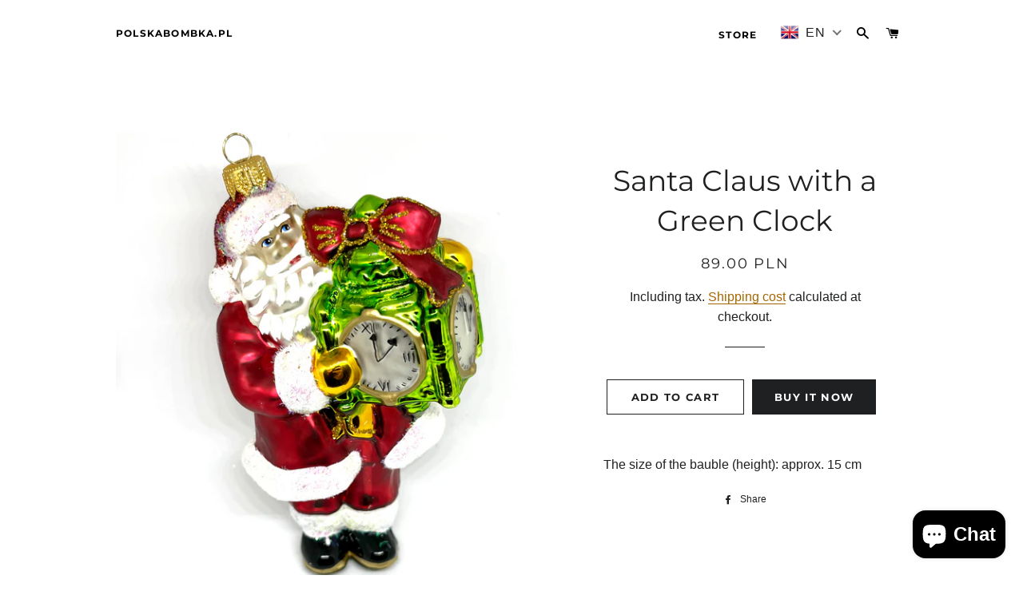

--- FILE ---
content_type: text/html; charset=utf-8
request_url: https://polskabombka.pl/en/products/mikolajzzegarkiemzielonakamizelka
body_size: 19594
content:
<!doctype html>
<html class="no-js" lang="en">
<head>

  <!-- Basic page needs ================================================== -->
  <meta charset="utf-8">
  <meta http-equiv="X-UA-Compatible" content="IE=edge,chrome=1">

  

  <!-- Title and description ================================================== -->
  <title>
  Santa Claus with a Green Clock &ndash; polskabombka.pl
  </title>

  
  <meta name="description" content="The size of the bauble (height): approx. 15 cm">
  

  <!-- Helpers ================================================== -->
  <!-- /snippets/social-meta-tags.liquid -->




<meta property="og:site_name" content="polskabombka.pl">
<meta property="og:url" content="https://polskabombka.pl/en/products/mikolajzzegarkiemzielonakamizelka">
<meta property="og:title" content="Santa Claus with a Green Clock">
<meta property="og:type" content="product">
<meta property="og:description" content="The size of the bauble (height): approx. 15 cm">

  <meta property="og:price:amount" content="89.00">
  <meta property="og:price:currency" content="PLN">

<meta property="og:image" content="http://polskabombka.pl/cdn/shop/products/image_1200x1200.heic?v=1648323501">
<meta property="og:image:secure_url" content="https://polskabombka.pl/cdn/shop/products/image_1200x1200.heic?v=1648323501">


<meta name="twitter:card" content="summary_large_image">
<meta name="twitter:title" content="Santa Claus with a Green Clock">
<meta name="twitter:description" content="The size of the bauble (height): approx. 15 cm">

  <link rel="canonical" href="https://polskabombka.pl/en/products/mikolajzzegarkiemzielonakamizelka">
  <meta name="viewport" content="width=device-width,initial-scale=1,shrink-to-fit=no">
  <meta name="theme-color" content="#1f2021">

  <!-- CSS ================================================== -->
  <link href="//polskabombka.pl/cdn/shop/t/3/assets/timber.scss.css?v=48096537580409641921762632787" rel="stylesheet" type="text/css" media="all" />
  <link href="//polskabombka.pl/cdn/shop/t/3/assets/theme.scss.css?v=175333512148689427181762632786" rel="stylesheet" type="text/css" media="all" />

  <!-- Sections ================================================== -->
  <script>
    window.theme = window.theme || {};
    theme.strings = {
      zoomClose: "Close (Esc)",
      zoomPrev: "Back (left arrow key)",
      zoomNext: "Next (right arrow key)",
      moneyFormat: "\u003cspan class=money\u003e{{amount}} PLN\u003c\/span\u003e",
      addressError: "Error searching for this address",
      addressNoResults: "There are no results for this address",
      addressQueryLimit: "Google API usage limit exceeded. Consider going to \u003ca href=\"https:\/\/developers.google.com\/maps\/premium\/usage-limits\"\u003ePremium plan\u003c\/a\u003e.",
      authError: "There is a problem with the authentication of your Google Maps account.",
      cartEmpty: "Your basket is currently empty.",
      cartCookie: "Please enable cookies to use the shopping cart",
      cartSavings: "You save [savings]",
      productSlideLabel: "Slide [slide_number] of [slide_max]"
    };
    theme.settings = {
      cartType: "drawer",
      gridType: null
    };
  </script>

  <script src="//polskabombka.pl/cdn/shop/t/3/assets/jquery-2.2.3.min.js?v=58211863146907186831604849644" type="text/javascript"></script>

  <script src="//polskabombka.pl/cdn/shop/t/3/assets/lazysizes.min.js?v=155223123402716617051604849644" async="async"></script>

  <script src="//polskabombka.pl/cdn/shop/t/3/assets/theme.js?v=66144366098139311431670697503" defer="defer"></script>

  <!-- Header hook for plugins ================================================== -->
  <script>window.performance && window.performance.mark && window.performance.mark('shopify.content_for_header.start');</script><meta name="facebook-domain-verification" content="5n4xr4ij8dyhc710o2lb0q2qikkp0b">
<meta name="google-site-verification" content="BKH-F5iL3DTEKTmhw1UHnt1OGMjc6TBz4YFJp2tL4N4">
<meta id="shopify-digital-wallet" name="shopify-digital-wallet" content="/50840862883/digital_wallets/dialog">
<meta name="shopify-checkout-api-token" content="01ed1b79ca19712164e0cc89df26c292">
<meta id="in-context-paypal-metadata" data-shop-id="50840862883" data-venmo-supported="false" data-environment="production" data-locale="en_US" data-paypal-v4="true" data-currency="PLN">
<link rel="alternate" hreflang="x-default" href="https://polskabombka.pl/products/mikolajzzegarkiemzielonakamizelka">
<link rel="alternate" hreflang="en" href="https://polskabombka.pl/en/products/mikolajzzegarkiemzielonakamizelka">
<link rel="alternate" type="application/json+oembed" href="https://polskabombka.pl/en/products/mikolajzzegarkiemzielonakamizelka.oembed">
<script async="async" src="/checkouts/internal/preloads.js?locale=en-PL"></script>
<script id="shopify-features" type="application/json">{"accessToken":"01ed1b79ca19712164e0cc89df26c292","betas":["rich-media-storefront-analytics"],"domain":"polskabombka.pl","predictiveSearch":true,"shopId":50840862883,"locale":"en"}</script>
<script>var Shopify = Shopify || {};
Shopify.shop = "polska-bombka.myshopify.com";
Shopify.locale = "en";
Shopify.currency = {"active":"PLN","rate":"1.0"};
Shopify.country = "PL";
Shopify.theme = {"name":"Brooklyn","id":115386253475,"schema_name":"Brooklyn","schema_version":"17.1.0","theme_store_id":730,"role":"main"};
Shopify.theme.handle = "null";
Shopify.theme.style = {"id":null,"handle":null};
Shopify.cdnHost = "polskabombka.pl/cdn";
Shopify.routes = Shopify.routes || {};
Shopify.routes.root = "/en/";</script>
<script type="module">!function(o){(o.Shopify=o.Shopify||{}).modules=!0}(window);</script>
<script>!function(o){function n(){var o=[];function n(){o.push(Array.prototype.slice.apply(arguments))}return n.q=o,n}var t=o.Shopify=o.Shopify||{};t.loadFeatures=n(),t.autoloadFeatures=n()}(window);</script>
<script id="shop-js-analytics" type="application/json">{"pageType":"product"}</script>
<script defer="defer" async type="module" src="//polskabombka.pl/cdn/shopifycloud/shop-js/modules/v2/client.init-shop-cart-sync_dlpDe4U9.en.esm.js"></script>
<script defer="defer" async type="module" src="//polskabombka.pl/cdn/shopifycloud/shop-js/modules/v2/chunk.common_FunKbpTJ.esm.js"></script>
<script type="module">
  await import("//polskabombka.pl/cdn/shopifycloud/shop-js/modules/v2/client.init-shop-cart-sync_dlpDe4U9.en.esm.js");
await import("//polskabombka.pl/cdn/shopifycloud/shop-js/modules/v2/chunk.common_FunKbpTJ.esm.js");

  window.Shopify.SignInWithShop?.initShopCartSync?.({"fedCMEnabled":true,"windoidEnabled":true});

</script>
<script>(function() {
  var isLoaded = false;
  function asyncLoad() {
    if (isLoaded) return;
    isLoaded = true;
    var urls = ["https:\/\/cdn.shopify.com\/s\/files\/1\/0449\/2568\/1820\/t\/4\/assets\/booster_currency.js?v=1624978055\u0026shop=polska-bombka.myshopify.com","https:\/\/cdn.shopify.com\/s\/files\/1\/0449\/2568\/1820\/t\/4\/assets\/booster_currency.js?v=1624978055\u0026shop=polska-bombka.myshopify.com"];
    for (var i = 0; i < urls.length; i++) {
      var s = document.createElement('script');
      s.type = 'text/javascript';
      s.async = true;
      s.src = urls[i];
      var x = document.getElementsByTagName('script')[0];
      x.parentNode.insertBefore(s, x);
    }
  };
  if(window.attachEvent) {
    window.attachEvent('onload', asyncLoad);
  } else {
    window.addEventListener('load', asyncLoad, false);
  }
})();</script>
<script id="__st">var __st={"a":50840862883,"offset":3600,"reqid":"00214585-0430-4447-a595-6a691d325a67-1765641850","pageurl":"polskabombka.pl\/en\/products\/mikolajzzegarkiemzielonakamizelka","u":"832bcad8d5ac","p":"product","rtyp":"product","rid":5859499180195};</script>
<script>window.ShopifyPaypalV4VisibilityTracking = true;</script>
<script id="captcha-bootstrap">!function(){'use strict';const t='contact',e='account',n='new_comment',o=[[t,t],['blogs',n],['comments',n],[t,'customer']],c=[[e,'customer_login'],[e,'guest_login'],[e,'recover_customer_password'],[e,'create_customer']],r=t=>t.map((([t,e])=>`form[action*='/${t}']:not([data-nocaptcha='true']) input[name='form_type'][value='${e}']`)).join(','),a=t=>()=>t?[...document.querySelectorAll(t)].map((t=>t.form)):[];function s(){const t=[...o],e=r(t);return a(e)}const i='password',u='form_key',d=['recaptcha-v3-token','g-recaptcha-response','h-captcha-response',i],f=()=>{try{return window.sessionStorage}catch{return}},m='__shopify_v',_=t=>t.elements[u];function p(t,e,n=!1){try{const o=window.sessionStorage,c=JSON.parse(o.getItem(e)),{data:r}=function(t){const{data:e,action:n}=t;return t[m]||n?{data:e,action:n}:{data:t,action:n}}(c);for(const[e,n]of Object.entries(r))t.elements[e]&&(t.elements[e].value=n);n&&o.removeItem(e)}catch(o){console.error('form repopulation failed',{error:o})}}const l='form_type',E='cptcha';function T(t){t.dataset[E]=!0}const w=window,h=w.document,L='Shopify',v='ce_forms',y='captcha';let A=!1;((t,e)=>{const n=(g='f06e6c50-85a8-45c8-87d0-21a2b65856fe',I='https://cdn.shopify.com/shopifycloud/storefront-forms-hcaptcha/ce_storefront_forms_captcha_hcaptcha.v1.5.2.iife.js',D={infoText:'Protected by hCaptcha',privacyText:'Privacy',termsText:'Terms'},(t,e,n)=>{const o=w[L][v],c=o.bindForm;if(c)return c(t,g,e,D).then(n);var r;o.q.push([[t,g,e,D],n]),r=I,A||(h.body.append(Object.assign(h.createElement('script'),{id:'captcha-provider',async:!0,src:r})),A=!0)});var g,I,D;w[L]=w[L]||{},w[L][v]=w[L][v]||{},w[L][v].q=[],w[L][y]=w[L][y]||{},w[L][y].protect=function(t,e){n(t,void 0,e),T(t)},Object.freeze(w[L][y]),function(t,e,n,w,h,L){const[v,y,A,g]=function(t,e,n){const i=e?o:[],u=t?c:[],d=[...i,...u],f=r(d),m=r(i),_=r(d.filter((([t,e])=>n.includes(e))));return[a(f),a(m),a(_),s()]}(w,h,L),I=t=>{const e=t.target;return e instanceof HTMLFormElement?e:e&&e.form},D=t=>v().includes(t);t.addEventListener('submit',(t=>{const e=I(t);if(!e)return;const n=D(e)&&!e.dataset.hcaptchaBound&&!e.dataset.recaptchaBound,o=_(e),c=g().includes(e)&&(!o||!o.value);(n||c)&&t.preventDefault(),c&&!n&&(function(t){try{if(!f())return;!function(t){const e=f();if(!e)return;const n=_(t);if(!n)return;const o=n.value;o&&e.removeItem(o)}(t);const e=Array.from(Array(32),(()=>Math.random().toString(36)[2])).join('');!function(t,e){_(t)||t.append(Object.assign(document.createElement('input'),{type:'hidden',name:u})),t.elements[u].value=e}(t,e),function(t,e){const n=f();if(!n)return;const o=[...t.querySelectorAll(`input[type='${i}']`)].map((({name:t})=>t)),c=[...d,...o],r={};for(const[a,s]of new FormData(t).entries())c.includes(a)||(r[a]=s);n.setItem(e,JSON.stringify({[m]:1,action:t.action,data:r}))}(t,e)}catch(e){console.error('failed to persist form',e)}}(e),e.submit())}));const S=(t,e)=>{t&&!t.dataset[E]&&(n(t,e.some((e=>e===t))),T(t))};for(const o of['focusin','change'])t.addEventListener(o,(t=>{const e=I(t);D(e)&&S(e,y())}));const B=e.get('form_key'),M=e.get(l),P=B&&M;t.addEventListener('DOMContentLoaded',(()=>{const t=y();if(P)for(const e of t)e.elements[l].value===M&&p(e,B);[...new Set([...A(),...v().filter((t=>'true'===t.dataset.shopifyCaptcha))])].forEach((e=>S(e,t)))}))}(h,new URLSearchParams(w.location.search),n,t,e,['guest_login'])})(!0,!0)}();</script>
<script integrity="sha256-52AcMU7V7pcBOXWImdc/TAGTFKeNjmkeM1Pvks/DTgc=" data-source-attribution="shopify.loadfeatures" defer="defer" src="//polskabombka.pl/cdn/shopifycloud/storefront/assets/storefront/load_feature-81c60534.js" crossorigin="anonymous"></script>
<script data-source-attribution="shopify.dynamic_checkout.dynamic.init">var Shopify=Shopify||{};Shopify.PaymentButton=Shopify.PaymentButton||{isStorefrontPortableWallets:!0,init:function(){window.Shopify.PaymentButton.init=function(){};var t=document.createElement("script");t.src="https://polskabombka.pl/cdn/shopifycloud/portable-wallets/latest/portable-wallets.en.js",t.type="module",document.head.appendChild(t)}};
</script>
<script data-source-attribution="shopify.dynamic_checkout.buyer_consent">
  function portableWalletsHideBuyerConsent(e){var t=document.getElementById("shopify-buyer-consent"),n=document.getElementById("shopify-subscription-policy-button");t&&n&&(t.classList.add("hidden"),t.setAttribute("aria-hidden","true"),n.removeEventListener("click",e))}function portableWalletsShowBuyerConsent(e){var t=document.getElementById("shopify-buyer-consent"),n=document.getElementById("shopify-subscription-policy-button");t&&n&&(t.classList.remove("hidden"),t.removeAttribute("aria-hidden"),n.addEventListener("click",e))}window.Shopify?.PaymentButton&&(window.Shopify.PaymentButton.hideBuyerConsent=portableWalletsHideBuyerConsent,window.Shopify.PaymentButton.showBuyerConsent=portableWalletsShowBuyerConsent);
</script>
<script>
  function portableWalletsCleanup(e){e&&e.src&&console.error("Failed to load portable wallets script "+e.src);var t=document.querySelectorAll("shopify-accelerated-checkout .shopify-payment-button__skeleton, shopify-accelerated-checkout-cart .wallet-cart-button__skeleton"),e=document.getElementById("shopify-buyer-consent");for(let e=0;e<t.length;e++)t[e].remove();e&&e.remove()}function portableWalletsNotLoadedAsModule(e){e instanceof ErrorEvent&&"string"==typeof e.message&&e.message.includes("import.meta")&&"string"==typeof e.filename&&e.filename.includes("portable-wallets")&&(window.removeEventListener("error",portableWalletsNotLoadedAsModule),window.Shopify.PaymentButton.failedToLoad=e,"loading"===document.readyState?document.addEventListener("DOMContentLoaded",window.Shopify.PaymentButton.init):window.Shopify.PaymentButton.init())}window.addEventListener("error",portableWalletsNotLoadedAsModule);
</script>

<script type="module" src="https://polskabombka.pl/cdn/shopifycloud/portable-wallets/latest/portable-wallets.en.js" onError="portableWalletsCleanup(this)" crossorigin="anonymous"></script>
<script nomodule>
  document.addEventListener("DOMContentLoaded", portableWalletsCleanup);
</script>

<link id="shopify-accelerated-checkout-styles" rel="stylesheet" media="screen" href="https://polskabombka.pl/cdn/shopifycloud/portable-wallets/latest/accelerated-checkout-backwards-compat.css" crossorigin="anonymous">
<style id="shopify-accelerated-checkout-cart">
        #shopify-buyer-consent {
  margin-top: 1em;
  display: inline-block;
  width: 100%;
}

#shopify-buyer-consent.hidden {
  display: none;
}

#shopify-subscription-policy-button {
  background: none;
  border: none;
  padding: 0;
  text-decoration: underline;
  font-size: inherit;
  cursor: pointer;
}

#shopify-subscription-policy-button::before {
  box-shadow: none;
}

      </style>

<script>window.performance && window.performance.mark && window.performance.mark('shopify.content_for_header.end');</script>

  <script src="//polskabombka.pl/cdn/shop/t/3/assets/modernizr.min.js?v=21391054748206432451604849645" type="text/javascript"></script>

  
  


<script src="https://cdn.shopify.com/extensions/7bc9bb47-adfa-4267-963e-cadee5096caf/inbox-1252/assets/inbox-chat-loader.js" type="text/javascript" defer="defer"></script>
<script src="https://cdn.shopify.com/extensions/a9a32278-85fd-435d-a2e4-15afbc801656/nova-multi-currency-converter-1/assets/nova-cur-app-embed.js" type="text/javascript" defer="defer"></script>
<link href="https://cdn.shopify.com/extensions/a9a32278-85fd-435d-a2e4-15afbc801656/nova-multi-currency-converter-1/assets/nova-cur.css" rel="stylesheet" type="text/css" media="all">
<link href="https://monorail-edge.shopifysvc.com" rel="dns-prefetch">
<script>(function(){if ("sendBeacon" in navigator && "performance" in window) {try {var session_token_from_headers = performance.getEntriesByType('navigation')[0].serverTiming.find(x => x.name == '_s').description;} catch {var session_token_from_headers = undefined;}var session_cookie_matches = document.cookie.match(/_shopify_s=([^;]*)/);var session_token_from_cookie = session_cookie_matches && session_cookie_matches.length === 2 ? session_cookie_matches[1] : "";var session_token = session_token_from_headers || session_token_from_cookie || "";function handle_abandonment_event(e) {var entries = performance.getEntries().filter(function(entry) {return /monorail-edge.shopifysvc.com/.test(entry.name);});if (!window.abandonment_tracked && entries.length === 0) {window.abandonment_tracked = true;var currentMs = Date.now();var navigation_start = performance.timing.navigationStart;var payload = {shop_id: 50840862883,url: window.location.href,navigation_start,duration: currentMs - navigation_start,session_token,page_type: "product"};window.navigator.sendBeacon("https://monorail-edge.shopifysvc.com/v1/produce", JSON.stringify({schema_id: "online_store_buyer_site_abandonment/1.1",payload: payload,metadata: {event_created_at_ms: currentMs,event_sent_at_ms: currentMs}}));}}window.addEventListener('pagehide', handle_abandonment_event);}}());</script>
<script id="web-pixels-manager-setup">(function e(e,d,r,n,o){if(void 0===o&&(o={}),!Boolean(null===(a=null===(i=window.Shopify)||void 0===i?void 0:i.analytics)||void 0===a?void 0:a.replayQueue)){var i,a;window.Shopify=window.Shopify||{};var t=window.Shopify;t.analytics=t.analytics||{};var s=t.analytics;s.replayQueue=[],s.publish=function(e,d,r){return s.replayQueue.push([e,d,r]),!0};try{self.performance.mark("wpm:start")}catch(e){}var l=function(){var e={modern:/Edge?\/(1{2}[4-9]|1[2-9]\d|[2-9]\d{2}|\d{4,})\.\d+(\.\d+|)|Firefox\/(1{2}[4-9]|1[2-9]\d|[2-9]\d{2}|\d{4,})\.\d+(\.\d+|)|Chrom(ium|e)\/(9{2}|\d{3,})\.\d+(\.\d+|)|(Maci|X1{2}).+ Version\/(15\.\d+|(1[6-9]|[2-9]\d|\d{3,})\.\d+)([,.]\d+|)( \(\w+\)|)( Mobile\/\w+|) Safari\/|Chrome.+OPR\/(9{2}|\d{3,})\.\d+\.\d+|(CPU[ +]OS|iPhone[ +]OS|CPU[ +]iPhone|CPU IPhone OS|CPU iPad OS)[ +]+(15[._]\d+|(1[6-9]|[2-9]\d|\d{3,})[._]\d+)([._]\d+|)|Android:?[ /-](13[3-9]|1[4-9]\d|[2-9]\d{2}|\d{4,})(\.\d+|)(\.\d+|)|Android.+Firefox\/(13[5-9]|1[4-9]\d|[2-9]\d{2}|\d{4,})\.\d+(\.\d+|)|Android.+Chrom(ium|e)\/(13[3-9]|1[4-9]\d|[2-9]\d{2}|\d{4,})\.\d+(\.\d+|)|SamsungBrowser\/([2-9]\d|\d{3,})\.\d+/,legacy:/Edge?\/(1[6-9]|[2-9]\d|\d{3,})\.\d+(\.\d+|)|Firefox\/(5[4-9]|[6-9]\d|\d{3,})\.\d+(\.\d+|)|Chrom(ium|e)\/(5[1-9]|[6-9]\d|\d{3,})\.\d+(\.\d+|)([\d.]+$|.*Safari\/(?![\d.]+ Edge\/[\d.]+$))|(Maci|X1{2}).+ Version\/(10\.\d+|(1[1-9]|[2-9]\d|\d{3,})\.\d+)([,.]\d+|)( \(\w+\)|)( Mobile\/\w+|) Safari\/|Chrome.+OPR\/(3[89]|[4-9]\d|\d{3,})\.\d+\.\d+|(CPU[ +]OS|iPhone[ +]OS|CPU[ +]iPhone|CPU IPhone OS|CPU iPad OS)[ +]+(10[._]\d+|(1[1-9]|[2-9]\d|\d{3,})[._]\d+)([._]\d+|)|Android:?[ /-](13[3-9]|1[4-9]\d|[2-9]\d{2}|\d{4,})(\.\d+|)(\.\d+|)|Mobile Safari.+OPR\/([89]\d|\d{3,})\.\d+\.\d+|Android.+Firefox\/(13[5-9]|1[4-9]\d|[2-9]\d{2}|\d{4,})\.\d+(\.\d+|)|Android.+Chrom(ium|e)\/(13[3-9]|1[4-9]\d|[2-9]\d{2}|\d{4,})\.\d+(\.\d+|)|Android.+(UC? ?Browser|UCWEB|U3)[ /]?(15\.([5-9]|\d{2,})|(1[6-9]|[2-9]\d|\d{3,})\.\d+)\.\d+|SamsungBrowser\/(5\.\d+|([6-9]|\d{2,})\.\d+)|Android.+MQ{2}Browser\/(14(\.(9|\d{2,})|)|(1[5-9]|[2-9]\d|\d{3,})(\.\d+|))(\.\d+|)|K[Aa][Ii]OS\/(3\.\d+|([4-9]|\d{2,})\.\d+)(\.\d+|)/},d=e.modern,r=e.legacy,n=navigator.userAgent;return n.match(d)?"modern":n.match(r)?"legacy":"unknown"}(),u="modern"===l?"modern":"legacy",c=(null!=n?n:{modern:"",legacy:""})[u],f=function(e){return[e.baseUrl,"/wpm","/b",e.hashVersion,"modern"===e.buildTarget?"m":"l",".js"].join("")}({baseUrl:d,hashVersion:r,buildTarget:u}),m=function(e){var d=e.version,r=e.bundleTarget,n=e.surface,o=e.pageUrl,i=e.monorailEndpoint;return{emit:function(e){var a=e.status,t=e.errorMsg,s=(new Date).getTime(),l=JSON.stringify({metadata:{event_sent_at_ms:s},events:[{schema_id:"web_pixels_manager_load/3.1",payload:{version:d,bundle_target:r,page_url:o,status:a,surface:n,error_msg:t},metadata:{event_created_at_ms:s}}]});if(!i)return console&&console.warn&&console.warn("[Web Pixels Manager] No Monorail endpoint provided, skipping logging."),!1;try{return self.navigator.sendBeacon.bind(self.navigator)(i,l)}catch(e){}var u=new XMLHttpRequest;try{return u.open("POST",i,!0),u.setRequestHeader("Content-Type","text/plain"),u.send(l),!0}catch(e){return console&&console.warn&&console.warn("[Web Pixels Manager] Got an unhandled error while logging to Monorail."),!1}}}}({version:r,bundleTarget:l,surface:e.surface,pageUrl:self.location.href,monorailEndpoint:e.monorailEndpoint});try{o.browserTarget=l,function(e){var d=e.src,r=e.async,n=void 0===r||r,o=e.onload,i=e.onerror,a=e.sri,t=e.scriptDataAttributes,s=void 0===t?{}:t,l=document.createElement("script"),u=document.querySelector("head"),c=document.querySelector("body");if(l.async=n,l.src=d,a&&(l.integrity=a,l.crossOrigin="anonymous"),s)for(var f in s)if(Object.prototype.hasOwnProperty.call(s,f))try{l.dataset[f]=s[f]}catch(e){}if(o&&l.addEventListener("load",o),i&&l.addEventListener("error",i),u)u.appendChild(l);else{if(!c)throw new Error("Did not find a head or body element to append the script");c.appendChild(l)}}({src:f,async:!0,onload:function(){if(!function(){var e,d;return Boolean(null===(d=null===(e=window.Shopify)||void 0===e?void 0:e.analytics)||void 0===d?void 0:d.initialized)}()){var d=window.webPixelsManager.init(e)||void 0;if(d){var r=window.Shopify.analytics;r.replayQueue.forEach((function(e){var r=e[0],n=e[1],o=e[2];d.publishCustomEvent(r,n,o)})),r.replayQueue=[],r.publish=d.publishCustomEvent,r.visitor=d.visitor,r.initialized=!0}}},onerror:function(){return m.emit({status:"failed",errorMsg:"".concat(f," has failed to load")})},sri:function(e){var d=/^sha384-[A-Za-z0-9+/=]+$/;return"string"==typeof e&&d.test(e)}(c)?c:"",scriptDataAttributes:o}),m.emit({status:"loading"})}catch(e){m.emit({status:"failed",errorMsg:(null==e?void 0:e.message)||"Unknown error"})}}})({shopId: 50840862883,storefrontBaseUrl: "https://polskabombka.pl",extensionsBaseUrl: "https://extensions.shopifycdn.com/cdn/shopifycloud/web-pixels-manager",monorailEndpoint: "https://monorail-edge.shopifysvc.com/unstable/produce_batch",surface: "storefront-renderer",enabledBetaFlags: ["2dca8a86"],webPixelsConfigList: [{"id":"1467482461","configuration":"{\"pixelCode\":\"CTBM62JC77U4BJFUDN1G\"}","eventPayloadVersion":"v1","runtimeContext":"STRICT","scriptVersion":"22e92c2ad45662f435e4801458fb78cc","type":"APP","apiClientId":4383523,"privacyPurposes":["ANALYTICS","MARKETING","SALE_OF_DATA"],"dataSharingAdjustments":{"protectedCustomerApprovalScopes":["read_customer_address","read_customer_email","read_customer_name","read_customer_personal_data","read_customer_phone"]}},{"id":"985432413","configuration":"{\"config\":\"{\\\"pixel_id\\\":\\\"G-PCEQGEF8ZP\\\",\\\"target_country\\\":\\\"PL\\\",\\\"gtag_events\\\":[{\\\"type\\\":\\\"search\\\",\\\"action_label\\\":[\\\"G-PCEQGEF8ZP\\\",\\\"AW-11417133941\\\/nTfCCIDJmfwYEPXGjsQq\\\"]},{\\\"type\\\":\\\"begin_checkout\\\",\\\"action_label\\\":[\\\"G-PCEQGEF8ZP\\\",\\\"AW-11417133941\\\/RezMCIbJmfwYEPXGjsQq\\\"]},{\\\"type\\\":\\\"view_item\\\",\\\"action_label\\\":[\\\"G-PCEQGEF8ZP\\\",\\\"AW-11417133941\\\/D9oPCP3ImfwYEPXGjsQq\\\",\\\"MC-JPQQETLJ6C\\\"]},{\\\"type\\\":\\\"purchase\\\",\\\"action_label\\\":[\\\"G-PCEQGEF8ZP\\\",\\\"AW-11417133941\\\/qbZ8CPfImfwYEPXGjsQq\\\",\\\"MC-JPQQETLJ6C\\\"]},{\\\"type\\\":\\\"page_view\\\",\\\"action_label\\\":[\\\"G-PCEQGEF8ZP\\\",\\\"AW-11417133941\\\/arHJCPrImfwYEPXGjsQq\\\",\\\"MC-JPQQETLJ6C\\\"]},{\\\"type\\\":\\\"add_payment_info\\\",\\\"action_label\\\":[\\\"G-PCEQGEF8ZP\\\",\\\"AW-11417133941\\\/JqyZCInJmfwYEPXGjsQq\\\"]},{\\\"type\\\":\\\"add_to_cart\\\",\\\"action_label\\\":[\\\"G-PCEQGEF8ZP\\\",\\\"AW-11417133941\\\/NJLTCIPJmfwYEPXGjsQq\\\"]}],\\\"enable_monitoring_mode\\\":false}\"}","eventPayloadVersion":"v1","runtimeContext":"OPEN","scriptVersion":"b2a88bafab3e21179ed38636efcd8a93","type":"APP","apiClientId":1780363,"privacyPurposes":[],"dataSharingAdjustments":{"protectedCustomerApprovalScopes":["read_customer_address","read_customer_email","read_customer_name","read_customer_personal_data","read_customer_phone"]}},{"id":"415596893","configuration":"{\"pixel_id\":\"1043097886489821\",\"pixel_type\":\"facebook_pixel\",\"metaapp_system_user_token\":\"-\"}","eventPayloadVersion":"v1","runtimeContext":"OPEN","scriptVersion":"ca16bc87fe92b6042fbaa3acc2fbdaa6","type":"APP","apiClientId":2329312,"privacyPurposes":["ANALYTICS","MARKETING","SALE_OF_DATA"],"dataSharingAdjustments":{"protectedCustomerApprovalScopes":["read_customer_address","read_customer_email","read_customer_name","read_customer_personal_data","read_customer_phone"]}},{"id":"176161117","eventPayloadVersion":"v1","runtimeContext":"LAX","scriptVersion":"1","type":"CUSTOM","privacyPurposes":["ANALYTICS"],"name":"Google Analytics tag (migrated)"},{"id":"shopify-app-pixel","configuration":"{}","eventPayloadVersion":"v1","runtimeContext":"STRICT","scriptVersion":"0450","apiClientId":"shopify-pixel","type":"APP","privacyPurposes":["ANALYTICS","MARKETING"]},{"id":"shopify-custom-pixel","eventPayloadVersion":"v1","runtimeContext":"LAX","scriptVersion":"0450","apiClientId":"shopify-pixel","type":"CUSTOM","privacyPurposes":["ANALYTICS","MARKETING"]}],isMerchantRequest: false,initData: {"shop":{"name":"polskabombka.pl","paymentSettings":{"currencyCode":"PLN"},"myshopifyDomain":"polska-bombka.myshopify.com","countryCode":"PL","storefrontUrl":"https:\/\/polskabombka.pl\/en"},"customer":null,"cart":null,"checkout":null,"productVariants":[{"price":{"amount":89.0,"currencyCode":"PLN"},"product":{"title":"Santa Claus with a Green Clock","vendor":"PolskaBombka.pl","id":"5859499180195","untranslatedTitle":"Santa Claus with a Green Clock","url":"\/en\/products\/mikolajzzegarkiemzielonakamizelka","type":"shaped bauble"},"id":"37000005484707","image":{"src":"\/\/polskabombka.pl\/cdn\/shop\/products\/image.heic?v=1648323501"},"sku":null,"title":"Default Title","untranslatedTitle":"Default Title"}],"purchasingCompany":null},},"https://polskabombka.pl/cdn","ae1676cfwd2530674p4253c800m34e853cb",{"modern":"","legacy":""},{"shopId":"50840862883","storefrontBaseUrl":"https:\/\/polskabombka.pl","extensionBaseUrl":"https:\/\/extensions.shopifycdn.com\/cdn\/shopifycloud\/web-pixels-manager","surface":"storefront-renderer","enabledBetaFlags":"[\"2dca8a86\"]","isMerchantRequest":"false","hashVersion":"ae1676cfwd2530674p4253c800m34e853cb","publish":"custom","events":"[[\"page_viewed\",{}],[\"product_viewed\",{\"productVariant\":{\"price\":{\"amount\":89.0,\"currencyCode\":\"PLN\"},\"product\":{\"title\":\"Santa Claus with a Green Clock\",\"vendor\":\"PolskaBombka.pl\",\"id\":\"5859499180195\",\"untranslatedTitle\":\"Santa Claus with a Green Clock\",\"url\":\"\/en\/products\/mikolajzzegarkiemzielonakamizelka\",\"type\":\"shaped bauble\"},\"id\":\"37000005484707\",\"image\":{\"src\":\"\/\/polskabombka.pl\/cdn\/shop\/products\/image.heic?v=1648323501\"},\"sku\":null,\"title\":\"Default Title\",\"untranslatedTitle\":\"Default Title\"}}]]"});</script><script>
  window.ShopifyAnalytics = window.ShopifyAnalytics || {};
  window.ShopifyAnalytics.meta = window.ShopifyAnalytics.meta || {};
  window.ShopifyAnalytics.meta.currency = 'PLN';
  var meta = {"product":{"id":5859499180195,"gid":"gid:\/\/shopify\/Product\/5859499180195","vendor":"PolskaBombka.pl","type":"shaped bauble","variants":[{"id":37000005484707,"price":8900,"name":"Santa Claus with a Green Clock","public_title":null,"sku":null}],"remote":false},"page":{"pageType":"product","resourceType":"product","resourceId":5859499180195}};
  for (var attr in meta) {
    window.ShopifyAnalytics.meta[attr] = meta[attr];
  }
</script>
<script class="analytics">
  (function () {
    var customDocumentWrite = function(content) {
      var jquery = null;

      if (window.jQuery) {
        jquery = window.jQuery;
      } else if (window.Checkout && window.Checkout.$) {
        jquery = window.Checkout.$;
      }

      if (jquery) {
        jquery('body').append(content);
      }
    };

    var hasLoggedConversion = function(token) {
      if (token) {
        return document.cookie.indexOf('loggedConversion=' + token) !== -1;
      }
      return false;
    }

    var setCookieIfConversion = function(token) {
      if (token) {
        var twoMonthsFromNow = new Date(Date.now());
        twoMonthsFromNow.setMonth(twoMonthsFromNow.getMonth() + 2);

        document.cookie = 'loggedConversion=' + token + '; expires=' + twoMonthsFromNow;
      }
    }

    var trekkie = window.ShopifyAnalytics.lib = window.trekkie = window.trekkie || [];
    if (trekkie.integrations) {
      return;
    }
    trekkie.methods = [
      'identify',
      'page',
      'ready',
      'track',
      'trackForm',
      'trackLink'
    ];
    trekkie.factory = function(method) {
      return function() {
        var args = Array.prototype.slice.call(arguments);
        args.unshift(method);
        trekkie.push(args);
        return trekkie;
      };
    };
    for (var i = 0; i < trekkie.methods.length; i++) {
      var key = trekkie.methods[i];
      trekkie[key] = trekkie.factory(key);
    }
    trekkie.load = function(config) {
      trekkie.config = config || {};
      trekkie.config.initialDocumentCookie = document.cookie;
      var first = document.getElementsByTagName('script')[0];
      var script = document.createElement('script');
      script.type = 'text/javascript';
      script.onerror = function(e) {
        var scriptFallback = document.createElement('script');
        scriptFallback.type = 'text/javascript';
        scriptFallback.onerror = function(error) {
                var Monorail = {
      produce: function produce(monorailDomain, schemaId, payload) {
        var currentMs = new Date().getTime();
        var event = {
          schema_id: schemaId,
          payload: payload,
          metadata: {
            event_created_at_ms: currentMs,
            event_sent_at_ms: currentMs
          }
        };
        return Monorail.sendRequest("https://" + monorailDomain + "/v1/produce", JSON.stringify(event));
      },
      sendRequest: function sendRequest(endpointUrl, payload) {
        // Try the sendBeacon API
        if (window && window.navigator && typeof window.navigator.sendBeacon === 'function' && typeof window.Blob === 'function' && !Monorail.isIos12()) {
          var blobData = new window.Blob([payload], {
            type: 'text/plain'
          });

          if (window.navigator.sendBeacon(endpointUrl, blobData)) {
            return true;
          } // sendBeacon was not successful

        } // XHR beacon

        var xhr = new XMLHttpRequest();

        try {
          xhr.open('POST', endpointUrl);
          xhr.setRequestHeader('Content-Type', 'text/plain');
          xhr.send(payload);
        } catch (e) {
          console.log(e);
        }

        return false;
      },
      isIos12: function isIos12() {
        return window.navigator.userAgent.lastIndexOf('iPhone; CPU iPhone OS 12_') !== -1 || window.navigator.userAgent.lastIndexOf('iPad; CPU OS 12_') !== -1;
      }
    };
    Monorail.produce('monorail-edge.shopifysvc.com',
      'trekkie_storefront_load_errors/1.1',
      {shop_id: 50840862883,
      theme_id: 115386253475,
      app_name: "storefront",
      context_url: window.location.href,
      source_url: "//polskabombka.pl/cdn/s/trekkie.storefront.1a0636ab3186d698599065cb6ce9903ebacdd71a.min.js"});

        };
        scriptFallback.async = true;
        scriptFallback.src = '//polskabombka.pl/cdn/s/trekkie.storefront.1a0636ab3186d698599065cb6ce9903ebacdd71a.min.js';
        first.parentNode.insertBefore(scriptFallback, first);
      };
      script.async = true;
      script.src = '//polskabombka.pl/cdn/s/trekkie.storefront.1a0636ab3186d698599065cb6ce9903ebacdd71a.min.js';
      first.parentNode.insertBefore(script, first);
    };
    trekkie.load(
      {"Trekkie":{"appName":"storefront","development":false,"defaultAttributes":{"shopId":50840862883,"isMerchantRequest":null,"themeId":115386253475,"themeCityHash":"843747292361398420","contentLanguage":"en","currency":"PLN","eventMetadataId":"030c26ee-1d58-47d7-83f2-255b71d07b14"},"isServerSideCookieWritingEnabled":true,"monorailRegion":"shop_domain"},"Session Attribution":{},"S2S":{"facebookCapiEnabled":false,"source":"trekkie-storefront-renderer","apiClientId":580111}}
    );

    var loaded = false;
    trekkie.ready(function() {
      if (loaded) return;
      loaded = true;

      window.ShopifyAnalytics.lib = window.trekkie;

      var originalDocumentWrite = document.write;
      document.write = customDocumentWrite;
      try { window.ShopifyAnalytics.merchantGoogleAnalytics.call(this); } catch(error) {};
      document.write = originalDocumentWrite;

      window.ShopifyAnalytics.lib.page(null,{"pageType":"product","resourceType":"product","resourceId":5859499180195,"shopifyEmitted":true});

      var match = window.location.pathname.match(/checkouts\/(.+)\/(thank_you|post_purchase)/)
      var token = match? match[1]: undefined;
      if (!hasLoggedConversion(token)) {
        setCookieIfConversion(token);
        window.ShopifyAnalytics.lib.track("Viewed Product",{"currency":"PLN","variantId":37000005484707,"productId":5859499180195,"productGid":"gid:\/\/shopify\/Product\/5859499180195","name":"Santa Claus with a Green Clock","price":"89.00","sku":null,"brand":"PolskaBombka.pl","variant":null,"category":"shaped bauble","nonInteraction":true,"remote":false},undefined,undefined,{"shopifyEmitted":true});
      window.ShopifyAnalytics.lib.track("monorail:\/\/trekkie_storefront_viewed_product\/1.1",{"currency":"PLN","variantId":37000005484707,"productId":5859499180195,"productGid":"gid:\/\/shopify\/Product\/5859499180195","name":"Santa Claus with a Green Clock","price":"89.00","sku":null,"brand":"PolskaBombka.pl","variant":null,"category":"shaped bauble","nonInteraction":true,"remote":false,"referer":"https:\/\/polskabombka.pl\/en\/products\/mikolajzzegarkiemzielonakamizelka"});
      }
    });


        var eventsListenerScript = document.createElement('script');
        eventsListenerScript.async = true;
        eventsListenerScript.src = "//polskabombka.pl/cdn/shopifycloud/storefront/assets/shop_events_listener-3da45d37.js";
        document.getElementsByTagName('head')[0].appendChild(eventsListenerScript);

})();</script>
  <script>
  if (!window.ga || (window.ga && typeof window.ga !== 'function')) {
    window.ga = function ga() {
      (window.ga.q = window.ga.q || []).push(arguments);
      if (window.Shopify && window.Shopify.analytics && typeof window.Shopify.analytics.publish === 'function') {
        window.Shopify.analytics.publish("ga_stub_called", {}, {sendTo: "google_osp_migration"});
      }
      console.error("Shopify's Google Analytics stub called with:", Array.from(arguments), "\nSee https://help.shopify.com/manual/promoting-marketing/pixels/pixel-migration#google for more information.");
    };
    if (window.Shopify && window.Shopify.analytics && typeof window.Shopify.analytics.publish === 'function') {
      window.Shopify.analytics.publish("ga_stub_initialized", {}, {sendTo: "google_osp_migration"});
    }
  }
</script>
<script
  defer
  src="https://polskabombka.pl/cdn/shopifycloud/perf-kit/shopify-perf-kit-2.1.2.min.js"
  data-application="storefront-renderer"
  data-shop-id="50840862883"
  data-render-region="gcp-us-east1"
  data-page-type="product"
  data-theme-instance-id="115386253475"
  data-theme-name="Brooklyn"
  data-theme-version="17.1.0"
  data-monorail-region="shop_domain"
  data-resource-timing-sampling-rate="10"
  data-shs="true"
  data-shs-beacon="true"
  data-shs-export-with-fetch="true"
  data-shs-logs-sample-rate="1"
  data-shs-beacon-endpoint="https://polskabombka.pl/api/collect"
></script>
</head>


<body id="santa-claus-with-a-green-clock" class="template-product">

  <div id="shopify-section-header" class="shopify-section"><style data-shopify>.header-wrapper .site-nav__link,
  .header-wrapper .site-header__logo a,
  .header-wrapper .site-nav__dropdown-link,
  .header-wrapper .site-nav--has-dropdown > a.nav-focus,
  .header-wrapper .site-nav--has-dropdown.nav-hover > a,
  .header-wrapper .site-nav--has-dropdown:hover > a {
    color: #000000;
  }

  .header-wrapper .site-header__logo a:hover,
  .header-wrapper .site-header__logo a:focus,
  .header-wrapper .site-nav__link:hover,
  .header-wrapper .site-nav__link:focus,
  .header-wrapper .site-nav--has-dropdown a:hover,
  .header-wrapper .site-nav--has-dropdown > a.nav-focus:hover,
  .header-wrapper .site-nav--has-dropdown > a.nav-focus:focus,
  .header-wrapper .site-nav--has-dropdown .site-nav__link:hover,
  .header-wrapper .site-nav--has-dropdown .site-nav__link:focus,
  .header-wrapper .site-nav--has-dropdown.nav-hover > a:hover,
  .header-wrapper .site-nav__dropdown a:focus {
    color: rgba(0, 0, 0, 0.75);
  }

  .header-wrapper .burger-icon,
  .header-wrapper .site-nav--has-dropdown:hover > a:before,
  .header-wrapper .site-nav--has-dropdown > a.nav-focus:before,
  .header-wrapper .site-nav--has-dropdown.nav-hover > a:before {
    background: #000000;
  }

  .header-wrapper .site-nav__link:hover .burger-icon {
    background: rgba(0, 0, 0, 0.75);
  }

  .site-header__logo img {
    max-width: 50px;
  }

  @media screen and (max-width: 768px) {
    .site-header__logo img {
      max-width: 70%;
    }
  }</style><div data-section-id="header" data-section-type="header-section" data-template="product">
  <div id="NavDrawer" class="drawer drawer--left">
      <div class="drawer__inner drawer-left__inner">

    
      <!-- /snippets/search-bar.liquid -->





<form action="/en/search" method="get" class="input-group search-bar search-bar--drawer" role="search">
  
  <input type="search" name="q" value="" placeholder="Search for your store" class="input-group-field" aria-label="Search for your store">
  <span class="input-group-btn">
    <button type="submit" class="btn--secondary icon-fallback-text">
      <span class="icon icon-search" aria-hidden="true"></span>
      <span class="fallback-text">Search</span>
    </button>
  </span>
</form>

    

    <ul class="mobile-nav">
      
        

          <li class="mobile-nav__item">
            <a
              href="/en/collections/all"
              class="mobile-nav__link"
              >
                Store
            </a>
          </li>

        
      
      
      <li class="mobile-nav__spacer"></li>

      
      
      
        <li class="mobile-nav__item mobile-nav__item--secondary"><a href="/en/search">Search</a></li>
      
        <li class="mobile-nav__item mobile-nav__item--secondary"><a href="/en/policies/terms-of-service">Terms of Service</a></li>
      
        <li class="mobile-nav__item mobile-nav__item--secondary"><a href="/en/policies/refund-policy">Return Policy</a></li>
      
        <li class="mobile-nav__item mobile-nav__item--secondary"><a href="/en/policies/shipping-policy">Polityka wysyłki</a></li>
      
    </ul>
    

<link href="//polskabombka.pl/cdn/shop/t/3/assets/translation-lab-language-dropdown.css?v=67186390599318947851636313586" rel="stylesheet" type="text/css" media="all" /><div class="translation-lab-language-switcher mobile">
  <div class="translation-lab-dropdown">
    
    <img class="language-flag" src="//polskabombka.pl/cdn/shop/t/3/assets/tlab-flags-en.png?v=89440205063567145151636153113">
    
    
    <span class="language-label language-code">en</span>
    
  </div>
  <ul class="translation-lab-language-options"><li class="language-option " data-language-code="pl">
      
      <img class="language-flag" src="//polskabombka.pl/cdn/shop/t/3/assets/tlab-flags-pl.png?v=48978037958269309061636153114">
      
      
      <span class="language-label language-code">pl</span>
      
    </li><li class="language-option active" data-language-code="en">
      
      <img class="language-flag" src="//polskabombka.pl/cdn/shop/t/3/assets/tlab-flags-en.png?v=89440205063567145151636153113">
      
      
      <span class="language-label language-code">en</span>
      
    </li>
  </ul>
</div>



<style>

  

  @media screen and (max-width: 768px) {}

</style>

<script>
    if (!Array.prototype.find) {
        Object.defineProperty(Array.prototype, 'find', {
            value: function (predicate) {
                if (this == null) {
                    throw TypeError('"this" is null or not defined');
                }

                var o = Object(this);

                var len = o.length >>> 0;

                if (typeof predicate !== 'function') {
                    throw TypeError('predicate must be a function');
                }

                var thisArg = arguments[1];

                var k = 0;

                while (k < len) {
                    var kValue = o[k];
                    if (predicate.call(thisArg, kValue, k, o)) {
                        return kValue;
                    }
                    k++;
                }

                return undefined;
            },
            configurable: true,
            writable: true
        });
    }

    if (typeof window.TranslationLab === 'undefined') {
        window.TranslationLab = {};
    }

    if (typeof TranslationLab.Helpers === 'undefined') {
        TranslationLab.Helpers = {};
    }

    TranslationLab.Helpers.buildRedirectUrl = function (redirectLanguage, currentLocale, shopDomain, useInternationalDomains) {

        if (!redirectLanguage)
            return null;

        if (!currentLocale)
            return null;

        var redirectLocaleLower = redirectLanguage.iso_code.toLowerCase();
        var currentLocaleLower = currentLocale.toLowerCase();

        if (currentLocaleLower === redirectLocaleLower)
            return null;

        var pathnameWithLocale = window.location.pathname;
        var queryString = window.location.search || '';

        var currentLocaleRegEx = new RegExp('^\/' + currentLocaleLower, "ig");
        var pathname = pathnameWithLocale.replace(currentLocaleRegEx, '');

        if (useInternationalDomains)
            return 'https://' + redirectLanguage.domain + pathname + queryString;

        if (redirectLanguage.root_url === '/')
            return 'https://' + shopDomain + pathname + queryString;

        return 'https://' + shopDomain + redirectLanguage.root_url + pathname + queryString;
    }

    if (typeof TranslationLab.Switcher === 'undefined') {
        TranslationLab.Switcher = {};
    }

    TranslationLab.Switcher.configure = function (currentLocale, shopDomain, useInternationalDomains, languageList) {

        function configureDropdown(container) {

            var dropdown = container.children[0];
            var span = dropdown.children[0];
            var selectedImg = dropdown.children[1];
            var ul = container.children[1];

            var isOpen = false;

            if (ul && ul.children) {
                Array.prototype.forEach.call(ul.children, function (li) {
                    li.addEventListener('click', languageChangeHandler(li));
                });
            }

            dropdown.addEventListener('click', function (event) {
                event.preventDefault();
                isOpen = !isOpen;
                if (isOpen) {
                    openDropdown();
                } else {
                    closeDropdown();
                }
            });

            container.addEventListener('mouseleave', function () {
                closeDropdown();
            });

            function languageChangeHandler(element) {
                var languageCode = element.dataset.languageCode;
                var elementText = element.children[0].innerText;
                var selectedLanguage = languageList.find(function (language) { return language.iso_code.toLowerCase() === languageCode.toLowerCase() });
                return function () {
                    closeDropdown();
                    span.textContent = elementText;
                    if (selectedImg) {
                        selectedImg.src = selectedLanguage.flag;
                    }

                    localStorage.setItem('translation-lab-lang', selectedLanguage.iso_code);

                    var redirectUrl = TranslationLab.Helpers.buildRedirectUrl(selectedLanguage, currentLocale, shopDomain, useInternationalDomains);
                    redirectUrl && window.location.assign(redirectUrl);
                }
            }

            function openDropdown() {
                isOpen = true;
                dropdown.classList.add('open');
                ul.classList.add('open');
            }

            function closeDropdown() {
                isOpen = false;
                dropdown.classList.remove('open');
                ul.classList.remove('open');
            }
        }

        var containers = document.querySelectorAll('.translation-lab-language-switcher');
        if (containers && containers.length) {
            for (var i = 0; i < containers.length; i++) {
                configureDropdown(containers[i]);
            }
        }
    }
</script>

<script>

    (function () {

        var useInternationalDomains = false;

        var shopDomain = window.Shopify && window.Shopify.designMode
            ? 'polska-bombka.myshopify.com'
            : 'polskabombka.pl';

        var currentLocale = 'en';

        var languageListJson = '[{\
"name": "Polish",\
"endonym_name": "Polski",\
"iso_code": "pl",\
"primary": true,\
"flag": "//polskabombka.pl/cdn/shop/t/3/assets/pl.png?693",\
"domain": null,\
"root_url": "\/"\
},{\
"name": "English",\
"endonym_name": "English",\
"iso_code": "en",\
"primary": false,\
"flag": "//polskabombka.pl/cdn/shop/t/3/assets/en.png?693",\
"domain": null,\
"root_url": "\/en"\
}]';

        var languageList = JSON.parse(languageListJson);

        TranslationLab.Switcher.configure(currentLocale, shopDomain, useInternationalDomains, languageList);

    })();

</script>
    <!-- //mobile-nav -->
  </div>


  </div>
  <div class="header-container drawer__header-container">
    <div class="header-wrapper" data-header-wrapper>
      
        
      

      <header class="site-header" role="banner" data-transparent-header="true">
        <div class="wrapper">
          <div class="grid--full grid--table">
            <div class="grid__item large--hide large--one-sixth one-quarter">
              <div class="site-nav--open site-nav--mobile">
                <button type="button" class="icon-fallback-text site-nav__link site-nav__link--burger js-drawer-open-button-left" aria-controls="NavDrawer">
                  <span class="burger-icon burger-icon--top"></span>
                  <span class="burger-icon burger-icon--mid"></span>
                  <span class="burger-icon burger-icon--bottom"></span>
                  <span class="fallback-text">Site navigation</span>
                </button>
              </div>
            </div>
            <div class="grid__item large--one-third medium-down--one-half">
              
              
                <div class="h1 site-header__logo large--left" itemscope itemtype="http://schema.org/Organization">
              
                

                <a href="/en" itemprop="url" class="site-header__logo-link">
                  
                    polskabombka.pl
                  
                </a>
              
                </div>
              
            </div>
            <nav class="grid__item large--two-thirds large--text-right medium-down--hide" role="navigation">
              
              <!-- begin site-nav -->
              <ul class="site-nav" id="AccessibleNav">
                
                  
                    <li class="site-nav__item">
                      <a
                        href="/en/collections/all"
                        class="site-nav__link"
                        data-meganav-type="child"
                        >
                          Store
                      </a>
                    </li>
                  
                

                
                

                

<link href="//polskabombka.pl/cdn/shop/t/3/assets/translation-lab-language-dropdown.css?v=67186390599318947851636313586" rel="stylesheet" type="text/css" media="all" /><li class="site-nav__item site-nav__item--compressed"><div class="translation-lab-language-switcher desktop">
  <div class="translation-lab-dropdown">
    
    <img class="language-flag" src="//polskabombka.pl/cdn/shop/t/3/assets/tlab-flags-en.png?v=89440205063567145151636153113">
    
    
    <span class="language-label language-code">en</span>
    
  </div>
  <ul class="translation-lab-language-options"><li class="language-option " data-language-code="pl">
      
      <img class="language-flag" src="//polskabombka.pl/cdn/shop/t/3/assets/tlab-flags-pl.png?v=48978037958269309061636153114">
      
      
      <span class="language-label language-code">pl</span>
      
    </li><li class="language-option active" data-language-code="en">
      
      <img class="language-flag" src="//polskabombka.pl/cdn/shop/t/3/assets/tlab-flags-en.png?v=89440205063567145151636153113">
      
      
      <span class="language-label language-code">en</span>
      
    </li>
  </ul>
</div>



<style>

  

  @media screen and (max-width: 768px) {}

</style>

<script>
    if (!Array.prototype.find) {
        Object.defineProperty(Array.prototype, 'find', {
            value: function (predicate) {
                if (this == null) {
                    throw TypeError('"this" is null or not defined');
                }

                var o = Object(this);

                var len = o.length >>> 0;

                if (typeof predicate !== 'function') {
                    throw TypeError('predicate must be a function');
                }

                var thisArg = arguments[1];

                var k = 0;

                while (k < len) {
                    var kValue = o[k];
                    if (predicate.call(thisArg, kValue, k, o)) {
                        return kValue;
                    }
                    k++;
                }

                return undefined;
            },
            configurable: true,
            writable: true
        });
    }

    if (typeof window.TranslationLab === 'undefined') {
        window.TranslationLab = {};
    }

    if (typeof TranslationLab.Helpers === 'undefined') {
        TranslationLab.Helpers = {};
    }

    TranslationLab.Helpers.buildRedirectUrl = function (redirectLanguage, currentLocale, shopDomain, useInternationalDomains) {

        if (!redirectLanguage)
            return null;

        if (!currentLocale)
            return null;

        var redirectLocaleLower = redirectLanguage.iso_code.toLowerCase();
        var currentLocaleLower = currentLocale.toLowerCase();

        if (currentLocaleLower === redirectLocaleLower)
            return null;

        var pathnameWithLocale = window.location.pathname;
        var queryString = window.location.search || '';

        var currentLocaleRegEx = new RegExp('^\/' + currentLocaleLower, "ig");
        var pathname = pathnameWithLocale.replace(currentLocaleRegEx, '');

        if (useInternationalDomains)
            return 'https://' + redirectLanguage.domain + pathname + queryString;

        if (redirectLanguage.root_url === '/')
            return 'https://' + shopDomain + pathname + queryString;

        return 'https://' + shopDomain + redirectLanguage.root_url + pathname + queryString;
    }

    if (typeof TranslationLab.Switcher === 'undefined') {
        TranslationLab.Switcher = {};
    }

    TranslationLab.Switcher.configure = function (currentLocale, shopDomain, useInternationalDomains, languageList) {

        function configureDropdown(container) {

            var dropdown = container.children[0];
            var span = dropdown.children[0];
            var selectedImg = dropdown.children[1];
            var ul = container.children[1];

            var isOpen = false;

            if (ul && ul.children) {
                Array.prototype.forEach.call(ul.children, function (li) {
                    li.addEventListener('click', languageChangeHandler(li));
                });
            }

            dropdown.addEventListener('click', function (event) {
                event.preventDefault();
                isOpen = !isOpen;
                if (isOpen) {
                    openDropdown();
                } else {
                    closeDropdown();
                }
            });

            container.addEventListener('mouseleave', function () {
                closeDropdown();
            });

            function languageChangeHandler(element) {
                var languageCode = element.dataset.languageCode;
                var elementText = element.children[0].innerText;
                var selectedLanguage = languageList.find(function (language) { return language.iso_code.toLowerCase() === languageCode.toLowerCase() });
                return function () {
                    closeDropdown();
                    span.textContent = elementText;
                    if (selectedImg) {
                        selectedImg.src = selectedLanguage.flag;
                    }

                    localStorage.setItem('translation-lab-lang', selectedLanguage.iso_code);

                    var redirectUrl = TranslationLab.Helpers.buildRedirectUrl(selectedLanguage, currentLocale, shopDomain, useInternationalDomains);
                    redirectUrl && window.location.assign(redirectUrl);
                }
            }

            function openDropdown() {
                isOpen = true;
                dropdown.classList.add('open');
                ul.classList.add('open');
            }

            function closeDropdown() {
                isOpen = false;
                dropdown.classList.remove('open');
                ul.classList.remove('open');
            }
        }

        var containers = document.querySelectorAll('.translation-lab-language-switcher');
        if (containers && containers.length) {
            for (var i = 0; i < containers.length; i++) {
                configureDropdown(containers[i]);
            }
        }
    }
</script>

<script>

    (function () {

        var useInternationalDomains = false;

        var shopDomain = window.Shopify && window.Shopify.designMode
            ? 'polska-bombka.myshopify.com'
            : 'polskabombka.pl';

        var currentLocale = 'en';

        var languageListJson = '[{\
"name": "Polish",\
"endonym_name": "Polski",\
"iso_code": "pl",\
"primary": true,\
"flag": "//polskabombka.pl/cdn/shop/t/3/assets/pl.png?693",\
"domain": null,\
"root_url": "\/"\
},{\
"name": "English",\
"endonym_name": "English",\
"iso_code": "en",\
"primary": false,\
"flag": "//polskabombka.pl/cdn/shop/t/3/assets/en.png?693",\
"domain": null,\
"root_url": "\/en"\
}]';

        var languageList = JSON.parse(languageListJson);

        TranslationLab.Switcher.configure(currentLocale, shopDomain, useInternationalDomains, languageList);

    })();

</script>

                
                  
                  
                  <li class="site-nav__item site-nav__item--compressed">
                    <a href="/en/search" class="site-nav__link site-nav__link--icon js-toggle-search-modal" data-mfp-src="#SearchModal">
                      <span class="icon-fallback-text">
                        <span class="icon icon-search" aria-hidden="true"></span>
                        <span class="fallback-text">Search</span>
                      </span>
                    </a>
                  </li>
                

                <li class="site-nav__item site-nav__item--compressed">
                  <a href="/en/cart" class="site-nav__link site-nav__link--icon cart-link js-drawer-open-button-right" aria-controls="CartDrawer">
                    <span class="icon-fallback-text">
                      <span class="icon icon-cart" aria-hidden="true"></span>
                      <span class="fallback-text">Basket</span>
                    </span>
                    <span class="cart-link__bubble"></span>
                  </a>
                </li>

              </ul>
              <!-- //site-nav -->
            </nav>
            <div class="grid__item large--hide one-quarter">
              <div class="site-nav--mobile text-right">
                <a href="/en/cart" class="site-nav__link cart-link js-drawer-open-button-right" aria-controls="CartDrawer">
                  <span class="icon-fallback-text">
                    <span class="icon icon-cart" aria-hidden="true"></span>
                    <span class="fallback-text">Basket</span>
                  </span>
                  <span class="cart-link__bubble"></span>
                </a>
              </div>
            </div>
          </div>

        </div>
      </header>
    </div>
  </div>
</div>




<style> #shopify-section-header a {font-size: 12px;} </style></div>

  <div id="CartDrawer" class="drawer drawer--right drawer--has-fixed-footer">
    <div class="drawer__fixed-header">
      <div class="drawer__header">
        <div class="drawer__title">your basket</div>
        <div class="drawer__close">
          <button type="button" class="icon-fallback-text drawer__close-button js-drawer-close">
            <span class="icon icon-x" aria-hidden="true"></span>
            <span class="fallback-text">Close the cart</span>
          </button>
        </div>
      </div>
    </div>
    <div class="drawer__inner">
      <div id="CartContainer" class="drawer__cart"></div>
    </div>
  </div>

  <div id="PageContainer" class="page-container">
    <main class="main-content" role="main">
      
        <div class="wrapper">
      
        <!-- /templates/product.liquid -->


<div id="shopify-section-product-template" class="shopify-section"><!-- /templates/product.liquid --><div itemscope itemtype="http://schema.org/Product" id="ProductSection--product-template"
  data-section-id="product-template"
  data-section-type="product-template"
  data-image-zoom-type="false"
  data-enable-history-state="true"
  data-stacked-layout="true"
  >

    <meta itemprop="url" content="https://polskabombka.pl/en/products/mikolajzzegarkiemzielonakamizelka">
    <meta itemprop="image" content="//polskabombka.pl/cdn/shop/products/image_grande.heic?v=1648323501">

    
    

    
    
<div class="grid product-single">
      <div class="grid__item large--seven-twelfths medium--seven-twelfths text-center">
        <div id="ProductMediaGroup-product-template" class="product-single__media-group-wrapper" data-product-single-media-group-wrapper>
          <div class="product-single__media-group" data-product-single-media-group>
            

<div class="product-single__media-flex-wrapper" data-slick-media-label="Upload the image to the gallery viewer, Santa Claus with a Green Clock
" data-product-single-media-flex-wrapper>
                <div class="product-single__media-flex">






<div id="ProductMediaWrapper-product-template-26558480941219" class="product-single__media-wrapper "



data-product-single-media-wrapper
data-media-id="product-template-26558480941219"
tabindex="-1">
  
    <style>
  

  @media screen and (min-width: 591px) { 
    .product-single__media-product-template-26558480941219 {
      max-width: 850.0px;
      max-height: 850px;
    }
    #ProductMediaWrapper-product-template-26558480941219 {
      max-width: 850.0px;
    }
   } 

  
    
    @media screen and (max-width: 590px) {
      .product-single__media-product-template-26558480941219 {
        max-width: 590.0px;
      }
      #ProductMediaWrapper-product-template-26558480941219 {
        max-width: 590.0px;
      }
    }
  
</style>

    <div class="product-single__media" style="padding-top:100.0%;">
      
      <img class="mfp-image lazyload product-single__media-product-template-26558480941219"
        src="//polskabombka.pl/cdn/shop/products/image_300x300.heic?v=1648323501"
        data-src="//polskabombka.pl/cdn/shop/products/image_{width}x.heic?v=1648323501"
        data-widths="[180, 360, 590, 720, 900, 1080, 1296, 1512, 1728, 2048]"
        data-aspectratio="1.0"
        data-sizes="auto"
        
        data-media-id="26558480941219"
        alt="Santa Claus with a Green Clock">
    </div>
  
  <noscript>
    <img class="product-single__media" src="//polskabombka.pl/cdn/shop/products/image.heic?v=1648323501"
      alt="Santa Claus with a Green Clock">
  </noscript>
</div>

                  

                </div>
              </div></div>

          

          <div class="slick__controls slick-slider">
            <button class="slick__arrow slick__arrow--previous" aria-label="Previous slide" data-slick-previous>
              <span class="icon icon-slide-prev" aria-hidden="true"></span>
            </button>
            <button class="slick__arrow slick__arrow--next" aria-label="next slide" data-slick-next>
              <span class="icon icon-slide-next" aria-hidden="true"></span>
            </button>
            <div class="slick__dots-wrapper" data-slick-dots>
            </div>
          </div>
        </div>
      </div>

      <div class="grid__item product-single__meta--wrapper medium--five-twelfths large--five-twelfths">
        <div class="product-single__meta">
          

          <h1 class="product-single__title" itemprop="name">Santa Claus with a Green Clock</h1>

          <div itemprop="offers" itemscope itemtype="http://schema.org/Offer">
            
            <div class="price-container" data-price-container><span id="PriceA11y" class="visually-hidden">Regular price</span>
    <span class="product-single__price--wrapper hide" aria-hidden="true">
      <span id="ComparePrice" class="product-single__price--compare-at"></span>
    </span>
    <span id="ComparePriceA11y" class="visually-hidden" aria-hidden="true">selling price</span><span id="ProductPrice"
    class="product-single__price"
    itemprop="price"
    content="89.0">
    <span class=money>89.00 PLN</span>
  </span>

  <div class="product-single__unit"><span class="product-unit-price">
      <span class="visually-hidden">unit price</span>
      <span data-unit-price></span><span aria-hidden="true">/</span><span class="visually-hidden">&nbsp;behind&nbsp;</span><span data-unit-price-base-unit></span></span>
  </div>
</div>

<div class="product-single__policies rte">Including tax.
<a href="/en/policies/shipping-policy">Shipping cost</a> calculated at checkout.
</div><hr class="hr--small">

            <meta itemprop="priceCurrency" content="PLN">
            <link itemprop="availability" href="http://schema.org/InStock">

            

            

            <form method="post" action="/en/cart/add" id="AddToCartForm--product-template" accept-charset="UTF-8" class="
              product-single__form product-single__form--no-variants
" enctype="multipart/form-data" data-product-form=""><input type="hidden" name="form_type" value="product" /><input type="hidden" name="utf8" value="✓" />
              

              <select name="id" id="ProductSelect--product-template" class="product-single__variants no-js">
                
                  
                    <option 
                      selected="selected" 
                      data-sku=""
                      value="37000005484707">
                      Default Title - <span class=money> PLN89.00 PLN</span>
                    </option>
                  
                
              </select>

              

              <div class="product-single__add-to-cart">
                <button type="submit" name="add" id="AddToCart--product-template" class="btn btn--add-to-cart btn--secondary-accent">
                  <span class="btn__text">
                    
                      add to cart
                    
                  </span>
                </button>
                
                  <div data-shopify="payment-button" class="shopify-payment-button"> <shopify-accelerated-checkout recommended="{&quot;name&quot;:&quot;paypal&quot;,&quot;wallet_params&quot;:{&quot;shopId&quot;:50840862883,&quot;countryCode&quot;:&quot;PL&quot;,&quot;merchantName&quot;:&quot;polskabombka.pl&quot;,&quot;phoneRequired&quot;:true,&quot;companyRequired&quot;:false,&quot;shippingType&quot;:&quot;shipping&quot;,&quot;shopifyPaymentsEnabled&quot;:true,&quot;hasManagedSellingPlanState&quot;:null,&quot;requiresBillingAgreement&quot;:false,&quot;merchantId&quot;:&quot;PV97UX33ZHXAS&quot;,&quot;sdkUrl&quot;:&quot;https://www.paypal.com/sdk/js?components=buttons\u0026commit=false\u0026currency=PLN\u0026locale=en_US\u0026client-id=AfUEYT7nO4BwZQERn9Vym5TbHAG08ptiKa9gm8OARBYgoqiAJIjllRjeIMI4g294KAH1JdTnkzubt1fr\u0026merchant-id=PV97UX33ZHXAS\u0026intent=authorize&quot;}}" fallback="{&quot;name&quot;:&quot;buy_it_now&quot;,&quot;wallet_params&quot;:{}}" access-token="01ed1b79ca19712164e0cc89df26c292" buyer-country="PL" buyer-locale="en" buyer-currency="PLN" variant-params="[{&quot;id&quot;:37000005484707,&quot;requiresShipping&quot;:true}]" shop-id="50840862883" > <div class="shopify-payment-button__button" role="button" disabled aria-hidden="true" style="background-color: transparent; border: none"> <div class="shopify-payment-button__skeleton">&nbsp;</div> </div> <div class="shopify-payment-button__more-options shopify-payment-button__skeleton" role="button" disabled aria-hidden="true">&nbsp;</div> </shopify-accelerated-checkout> <small id="shopify-buyer-consent" class="hidden" aria-hidden="true" data-consent-type="subscription"> This item is a recurring or deferred purchase. By continuing, I agree to the <span id="shopify-subscription-policy-button">cancellation policy</span> and authorize you to charge my payment method at the prices, frequency and dates listed on this page until my order is fulfilled or I cancel, if permitted. </small> </div>
                
              </div>
            <input type="hidden" name="product-id" value="5859499180195" /><input type="hidden" name="section-id" value="product-template" /></form>

          </div>

          <div class="product-single__description rte" itemprop="description">
            The size of the bauble (height): approx. 15 cm
          </div>

          
            <!-- /snippets/social-sharing.liquid -->


<div class="social-sharing ">

  
    <a target="_blank" href="//www.facebook.com/sharer.php?u=https://polskabombka.pl/en/products/mikolajzzegarkiemzielonakamizelka" class="share-facebook" title="Share on Facebook">
      <span class="icon icon-facebook" aria-hidden="true"></span>
      <span class="share-title" aria-hidden="true">Share</span>
      <span class="visually-hidden">Share on Facebook</span>
    </a>
  

  

  

</div>

          
        </div>
      </div>
    </div>
</div>

  <script type="application/json" id="ProductJson-product-template">
    {"id":5859499180195,"title":"Santa Claus with a Green Clock","handle":"mikolajzzegarkiemzielonakamizelka","description":"The size of the bauble (height): approx. 15 cm","published_at":"2020-11-15T22:26:26+01:00","created_at":"2020-11-15T22:26:26+01:00","vendor":"PolskaBombka.pl","type":"shaped bauble","tags":["Hobby","Mikołaje"],"price":8900,"price_min":8900,"price_max":8900,"available":true,"price_varies":false,"compare_at_price":null,"compare_at_price_min":0,"compare_at_price_max":0,"compare_at_price_varies":false,"variants":[{"id":37000005484707,"title":"Default Title","option1":"Default Title","option2":null,"option3":null,"sku":null,"requires_shipping":true,"taxable":true,"featured_image":null,"available":true,"name":"Santa Claus with a Green Clock","public_title":null,"options":["Default Title"],"price":8900,"weight":100,"compare_at_price":null,"inventory_management":"shopify","barcode":null,"requires_selling_plan":false,"selling_plan_allocations":[]}],"images":["\/\/polskabombka.pl\/cdn\/shop\/products\/image.heic?v=1648323501"],"featured_image":"\/\/polskabombka.pl\/cdn\/shop\/products\/image.heic?v=1648323501","options":["Title"],"media":[{"alt":null,"id":26558480941219,"position":1,"preview_image":{"aspect_ratio":1.0,"height":2200,"width":2200,"src":"\/\/polskabombka.pl\/cdn\/shop\/products\/image.heic?v=1648323501"},"aspect_ratio":1.0,"height":2200,"media_type":"image","src":"\/\/polskabombka.pl\/cdn\/shop\/products\/image.heic?v=1648323501","width":2200}],"requires_selling_plan":false,"selling_plan_groups":[],"content":"The size of the bauble (height): approx. 15 cm"}
  </script>
  <script type="application/json" id="ModelJson-product-template">
    []
  </script>





</div>
<div id="shopify-section-product-recommendations" class="shopify-section"><div data-base-url="/en/recommendations/products" data-product-id="5859499180195" data-section-id="product-recommendations" data-section-type="product-recommendations"></div>
</div>



      
        </div>
      
    </main>

    <hr class="hr--large">

    <div id="shopify-section-footer" class="shopify-section"><footer class="site-footer small--text-center" role="contentinfo" data-section-id="footer" data-section-type="footer-section">
  <div class="wrapper">

    <div class="grid-uniform">

      
      

      
      

      
      
      

      

      

      

      
        <div class="grid__item one-third small--one-whole">
          <ul class="no-bullets site-footer__linklist">
            

      
      

              <li><a href="/en/policies/privacy-policy">Privacy Policy/Polityka Prywatności</a></li>

            

      
      

              <li><a href="/en/policies/shipping-policy">Shipping Policy/Polityka wysyłki</a></li>

            

      
      

              <li><a href="/en/policies/terms-of-service">Terms of Service/Warunki świadczenia usług</a></li>

            

      
      

              <li><a href="/en/policies/refund-policy">Refund Policy/Polityka Zwrotów</a></li>

            
          </ul>
        </div>
      

      
        <div class="grid__item one-third small--one-whole">
            <ul class="no-bullets social-icons">
              
                <li>
                  <a href="https://www.facebook.com/polskabombka" title="polskabombka.pl to Facebook">
                    <span class="icon icon-facebook" aria-hidden="true"></span>
                    Facebook
                  </a>
                </li>
              
              
              
              
                <li>
                  <a href="https://www.instagram.com/polskabombka.pl/" title="polskabombka.pl to Instagram">
                    <span class="icon icon-instagram" aria-hidden="true"></span>
                    Instagram
                  </a>
                </li>
              
              
              
              
              
              
              
            </ul>
        </div>
      
<div class="grid__item one-third small--one-whole large--text-right"><form method="post" action="/en/localization" id="localization_form" accept-charset="UTF-8" class="selectors-form" enctype="multipart/form-data"><input type="hidden" name="form_type" value="localization" /><input type="hidden" name="utf8" value="✓" /><input type="hidden" name="_method" value="put" /><input type="hidden" name="return_to" value="/en/products/mikolajzzegarkiemzielonakamizelka" /><div class="selectors-form__item">
              <h2 class="visually-hidden" id="lang-heading">
                Tongue
              </h2>

              <div class="disclosure" data-disclosure-locale>
                <button type="button" class="disclosure__toggle" aria-expanded="false" aria-controls="lang-list" aria-describedby="lang-heading" data-disclosure-toggle>
                  English
                </button>
                <ul id="lang-list" class="disclosure-list" data-disclosure-list><li class="disclosure-list__item ">
                      <a class="disclosure-list__option" href="#" lang="pl"  data-value="pl" data-disclosure-option>
                        Polski
                      </a>
                    </li><li class="disclosure-list__item disclosure-list__item--current">
                      <a class="disclosure-list__option" href="#" lang="en" aria-current="true" data-value="en" data-disclosure-option>
                        English
                      </a>
                    </li></ul>
                <input type="hidden" name="locale_code" id="LocaleSelector" value="en" data-disclosure-input/>
              </div>
            </div></form><p class="site-footer__copyright-content">&copy; 2025, <a href="/en" title="">polskabombka.pl</a><br>Shopify technology</p><span class="visually-hidden">Payment methods</span>
            <ul class="inline-list payment-icons site-footer__payment-icons"><li>
                  <svg class="icon" viewBox="0 0 38 24" xmlns="http://www.w3.org/2000/svg" width="38" height="24" role="img" aria-labelledby="pi-paypal"><title id="pi-paypal">PayPal</title><path opacity=".07" d="M35 0H3C1.3 0 0 1.3 0 3v18c0 1.7 1.4 3 3 3h32c1.7 0 3-1.3 3-3V3c0-1.7-1.4-3-3-3z"/><path fill="#fff" d="M35 1c1.1 0 2 .9 2 2v18c0 1.1-.9 2-2 2H3c-1.1 0-2-.9-2-2V3c0-1.1.9-2 2-2h32"/><path fill="#003087" d="M23.9 8.3c.2-1 0-1.7-.6-2.3-.6-.7-1.7-1-3.1-1h-4.1c-.3 0-.5.2-.6.5L14 15.6c0 .2.1.4.3.4H17l.4-3.4 1.8-2.2 4.7-2.1z"/><path fill="#3086C8" d="M23.9 8.3l-.2.2c-.5 2.8-2.2 3.8-4.6 3.8H18c-.3 0-.5.2-.6.5l-.6 3.9-.2 1c0 .2.1.4.3.4H19c.3 0 .5-.2.5-.4v-.1l.4-2.4v-.1c0-.2.3-.4.5-.4h.3c2.1 0 3.7-.8 4.1-3.2.2-1 .1-1.8-.4-2.4-.1-.5-.3-.7-.5-.8z"/><path fill="#012169" d="M23.3 8.1c-.1-.1-.2-.1-.3-.1-.1 0-.2 0-.3-.1-.3-.1-.7-.1-1.1-.1h-3c-.1 0-.2 0-.2.1-.2.1-.3.2-.3.4l-.7 4.4v.1c0-.3.3-.5.6-.5h1.3c2.5 0 4.1-1 4.6-3.8v-.2c-.1-.1-.3-.2-.5-.2h-.1z"/></svg>
                </li></ul></div>
    </div>

  </div>
</footer>




</div>

  </div>

  
  <script>
    
  </script>

  
  
    <!-- /snippets/ajax-cart-template.liquid -->

  <script id="CartTemplate" type="text/template">
  
    <form action="/en/cart" method="post" novalidate class="cart ajaxcart">
      <div class="ajaxcart__inner ajaxcart__inner--has-fixed-footer">
        {{#items}}
        <div class="ajaxcart__product">
          <div class="ajaxcart__row" data-line="{{line}}">
            <div class="grid">
              <div class="grid__item one-quarter">
                <a href="{{url}}" class="ajaxcart__product-image"><img src="{{img}}" alt="{{name}}"></a>
              </div>
              <div class="grid__item three-quarters">
                <div class="ajaxcart__product-name--wrapper">
                  <a href="{{url}}" class="ajaxcart__product-name">{{{name}}}</a>
                  {{#if variation}}
                    <span class="ajaxcart__product-meta">{{variation}}</span>
                  {{/if}}
                  {{#if sellingPlanAllocation}}
                    <span class="ajaxcart__product-meta">{{sellingPlanAllocation.selling_plan.name}}</span>
                  {{/if}}
                  {{#properties}}
                    {{#each this}}
                      {{#if this}}
                        <span class="ajaxcart__product-meta">{{@key}}: {{this}}</span>
                      {{/if}}
                    {{/each}}
                  {{/properties}}
                </div>

                <div class="grid--full">
                  <div class="grid__item one-half">
                    <div class="ajaxcart__qty">
                      <button type="button" class="ajaxcart__qty-adjust ajaxcart__qty--minus icon-fallback-text" data-id="{{key}}" data-qty="{{itemMinus}}" data-line="{{line}}" aria-label="Reduce the number of pieces by one">
                        <span class="icon icon-minus" aria-hidden="true"></span>
                        <span class="fallback-text" aria-hidden="true">&minus;</span>
                      </button>
                      <input type="text" name="updates[]" class="ajaxcart__qty-num" value="{{itemQty}}" min="0" data-id="{{key}}" data-line="{{line}}" aria-label="quantity" pattern="[0-9]*">
                      <button type="button" class="ajaxcart__qty-adjust ajaxcart__qty--plus icon-fallback-text" data-id="{{key}}" data-line="{{line}}" data-qty="{{itemAdd}}" aria-label="Increase the number of pieces by one">
                        <span class="icon icon-plus" aria-hidden="true"></span>
                        <span class="fallback-text" aria-hidden="true">+</span>
                      </button>
                    </div>
                  </div>
                  <div class="grid__item one-half text-right">
                    {{#if discountsApplied}}
                      <span class="visually-hidden">Regular price</span>
                      <del class="ajaxcart__price">{{{price}}}</del>
                      <span class="visually-hidden">selling price</span>
                      <span class="ajaxcart__price">{{{discountedPrice}}}</span>
                    {{else}}
                      <span class="ajaxcart__price">{{{price}}}</span>
                    {{/if}}
                    {{#if unitPrice}}
                      <span class="visually-hidden">unit price</span>
                      <span class="cart__unit-price">
                        


                        <span>{{{ unitPrice.price }}}</span><span aria-hidden="true">/</span><span class="visually-hidden">&nbsp;behind&nbsp;</span>{{#if unitPrice.addRefererenceValue }}{{{ unitPrice.reference_value }}}{{/if}}{{{ unitPrice.reference_unit }}}
                      </span>
                    {{/if}}
                  </div>
                </div>
                {{#if discountsApplied}}
                  <div class="grid--full">
                    <div class="grid__item text-right">
                      <ul class="order-discount order-discount--list order-discount--title order-discount--ajax-cart order-discount--ajax-cart-list" aria-label="Discount">
                        {{#each discounts}}
                          <li class="order-discount__item">
                            <span class="icon icon-saletag" aria-hidden="true"></span>{{ this.discount_application.title }} (-{{{ this.formattedAmount }}})
                          </li>
                        {{/each}}
                      </ul>
                    </div>
                  </div>
                {{/if}}
              </div>
            </div>
          </div>
        </div>
        {{/items}}

        
          <div>
            <label for="CartSpecialInstructions" class="ajaxcart__note">Special instructions for the seller</label>
            <textarea name="note" class="input-full" id="CartSpecialInstructions">{{note}}</textarea>
          </div>
        
      </div>
      <div class="ajaxcart__footer ajaxcart__footer--fixed">
        <div class="grid--full">
          {{#if cartDiscountsApplied}}
            {{#each cartDiscounts}}
              <div class="grid__item two-thirds ajaxcart__discounts">
                <span class="order-discount order-discount--title order-discount--ajax-cart">
                  <span class="icon icon-saletag" aria-hidden="true"></span><span class="visually-hidden">Discount:</span>{{ this.title }}
                </span>
              </div>
              <div class="grid__item one-third text-right">
                <span class="ajaxcart__price">-{{{ this.formattedAmount }}}</span>
              </div>
            {{/each}}
          {{/if}}
          <div class="grid__item two-thirds">
            <p class="ajaxcart__subtotal">Subtotal</p>
          </div>
          <div class="grid__item one-third text-right">
            <p class="ajaxcart__subtotal">{{{totalPrice}}}</p>
          </div>
        </div>

        <p class="ajaxcart__policies">
Including tax. <a href="/en/policies/shipping-policy">Shipping cost</a> calculated at checkout.

        </p>
        <button type="submit" class="btn--secondary btn--full cart__checkout" name="checkout">
          Make purchases <span class="icon icon-arrow-right" aria-hidden="true"></span>
        </button>
      </div>
    </form>
  
  </script>
  <script id="AjaxQty" type="text/template">
  
    <div class="ajaxcart__qty">
      <button type="button" class="ajaxcart__qty-adjust ajaxcart__qty--minus icon-fallback-text" data-id="{{key}}" data-qty="{{itemMinus}}" aria-label="Reduce the number of pieces by one">
        <span class="icon icon-minus" aria-hidden="true"></span>
        <span class="fallback-text" aria-hidden="true">&minus;</span>
      </button>
      <input type="text" class="ajaxcart__qty-num" value="{{itemQty}}" min="0" data-id="{{key}}" aria-label="quantity" pattern="[0-9]*">
      <button type="button" class="ajaxcart__qty-adjust ajaxcart__qty--plus icon-fallback-text" data-id="{{key}}" data-qty="{{itemAdd}}" aria-label="Increase the number of pieces by one">
        <span class="icon icon-plus" aria-hidden="true"></span>
        <span class="fallback-text" aria-hidden="true">+</span>
      </button>
    </div>
  
  </script>
  <script id="JsQty" type="text/template">
  
    <div class="js-qty">
      <button type="button" class="js-qty__adjust js-qty__adjust--minus icon-fallback-text" data-id="{{key}}" data-qty="{{itemMinus}}" aria-label="Reduce the number of pieces by one">
        <span class="icon icon-minus" aria-hidden="true"></span>
        <span class="fallback-text" aria-hidden="true">&minus;</span>
      </button>
      <input type="text" class="js-qty__num" value="{{itemQty}}" min="1" data-id="{{key}}" aria-label="quantity" pattern="[0-9]*" name="{{inputName}}" id="{{inputId}}">
      <button type="button" class="js-qty__adjust js-qty__adjust--plus icon-fallback-text" data-id="{{key}}" data-qty="{{itemAdd}}" aria-label="Increase the number of pieces by one">
        <span class="icon icon-plus" aria-hidden="true"></span>
        <span class="fallback-text" aria-hidden="true">+</span>
      </button>
    </div>
  
  </script>

  

  
      <script>
        // Override default values of shop.strings for each template.
        // Alternate product templates can change values of
        // add to cart button, sold out, and unavailable states here.
        theme.productStrings = {
          addToCart: "add to cart",
          soldOut: "Sold Out",
          unavailable: "Not available"
        }
      </script>
    

  <div id="SearchModal" class="mfp-hide">
    <!-- /snippets/search-bar.liquid -->





<form action="/en/search" method="get" class="input-group search-bar search-bar--modal" role="search">
  
  <input type="search" name="q" value="" placeholder="Search for your store" class="input-group-field" aria-label="Search for your store">
  <span class="input-group-btn">
    <button type="submit" class="btn icon-fallback-text">
      <span class="icon icon-search" aria-hidden="true"></span>
      <span class="fallback-text">Search</span>
    </button>
  </span>
</form>

  </div>
  <ul hidden>
    <li id="a11y-refresh-page-message">Selecting a selection results in a full page refresh.</li>
    <li id="a11y-selection-message">Press the spacebar then arrow keys to make a selection.</li>
    <li id="a11y-slideshow-info">Use the left / right arrows to navigate through the slideshow or swipe left / right if you are using a mobile device</li>
  </ul>
<div id="shopify-block-Aajk0TllTV2lJZTdoT__15683396631634586217" class="shopify-block shopify-app-block"><script
  id="chat-button-container"
  data-horizontal-position=bottom_right
  data-vertical-position=lowest
  data-icon=chat_bubble
  data-text=chat_with_us
  data-color=#000000
  data-secondary-color=#FFFFFF
  data-ternary-color=#6A6A6A
  
    data-greeting-message=%F0%9F%91%8B+Cze%C5%9B%C4%87%2C+je%C5%9Bli+masz+jakiekolwiek+pytania%2C+napisz+do+nas+wiadomo%C5%9B%C4%87.+Ch%C4%99tnie+s%C5%82u%C5%BCymy+pomoc%C4%85.
  
  data-domain=polskabombka.pl
  data-shop-domain=polskabombka.pl
  data-external-identifier=kaXgOqRh8FgefQIYcXuVmpQQLigZ2p_o6n_rV5ySJzM
  
>
</script>


</div><div id="shopify-block-AYUlMUG1LTDEwRW1TM__1804893150726543839" class="shopify-block shopify-app-block"><!-- BEGIN app snippet: cur-init --><script type="text/javascript" id="nova-cur-app-embed-init">
  window.baCurr = window.baCurr || {};
  window.baCurr.rePeat = function () {};
  window.baCurr.config = {"enabled":false,"auto_loc":false,"ui_style":"default","verified":"false","auto_pref":false,"flag_type":"countryandmoney","lightning":true,"round_dec":0.99,"chosen_cur":[{"PLN":"Polish Zloty (PLN)"},{"EUR":"Euro (EUR)"}],"flag_theme":"default","night_time":false,"custom_code":"{\"css\":\"\"}","flag_design":"modern","mob_visible":true,"price_hover":false,"round_style":"none","mob_placement":"bottom_left","cart_alert_note":"All orders are processed in [checkout_currency], using the latest exchange rates.","desktop_visible":true,"selector_bg_hex":"#ffffff","cart_alert_state":true,"display_position":"top_right","manual_placement":"","money_mouse_show":"false","round_by_default":false,"cart_alert_bg_hex":"#fbf5f5","selector_text_hex":"#1e1e1e","mob_placement_type":"floating","selector_hover_hex":"#ffffff","cart_alert_font_hex":"#1e1e1e","show_all_currencies":false,"mob_manual_placement":"","selector_border_type":"boxShadow","display_position_type":"floating","moneyWithCurrencyFormat":false,"selector_box_shadow_enabled":true};
  window.baCurr.config.money_format = "\u003cspan class=money\u003e{{amount}} PLN\u003c\/span\u003e";
  window.baCurr.config.money_with_currency_format = "\u003cspan class=money\u003e PLN{{amount}} PLN\u003c\/span\u003e";
  window.baCurr.config.user_curr = "PLN";
  window.baCurr.config.multi_curr = [];
  
  window.baCurr.config.final_currency = "PLN" || '';
  window.baCurr.config.multi_curr = "PLN".split(',') || '';
</script>
<!-- END app snippet -->


</div></body>
</html>


--- FILE ---
content_type: text/css
request_url: https://polskabombka.pl/cdn/shop/t/3/assets/translation-lab-language-dropdown.css?v=67186390599318947851636313586
body_size: 79
content:
.translation-lab-language-switcher{position:relative;display:inline-block;line-height:1;letter-spacing:1px;text-transform:capitalize;vertical-align:middle;z-index:9999}.translation-lab-language-switcher.mobile{display:none}.translation-lab-language-switcher .language-flag,.translation-lab-language-switcher .language-label{display:inline-block;vertical-align:middle}.translation-lab-language-switcher .language-label{padding:.2em}.translation-lab-language-switcher .language-code{text-transform:uppercase}.translation-lab-language-switcher .language-flag{max-width:none;width:1.5em;margin:0}.translation-lab-dropdown{position:relative;display:inline-block;padding:.4em .9em .4em .6em;cursor:pointer;background-color:transparent;white-space:nowrap;width:auto}.translation-lab-dropdown:after{content:"";display:inline-block;border:2px solid #656565;opacity:.9;width:.5em;height:.5em;border-left:0;border-top:0;-webkit-transform:rotate(45deg) translateY(-40%);-ms-transform:rotate(45deg) translateY(-40%);transform:rotate(45deg) translateY(-40%);transition:all .3s ease}.translation-lab-dropdown.open:after{-webkit-transform:rotate(-135deg) translateY(0%);-ms-transform:rotate(-135deg) translateY(0%);transform:rotate(-135deg) translateY(0)}.translation-lab-language-options{display:none;position:absolute;list-style:none;margin:0;min-width:100%;width:auto;font-size:1em;font-weight:400;color:#5c5c5c;background-color:#fff;box-shadow:0 .5em 1em #0003;padding:.5rem 0;text-align:left;z-index:1}.translation-lab-language-options.open{display:block}.translation-lab-language-options li:before,.translation-lab-language-options li:after{content:none!important}.translation-lab-language-options .language-option{display:block;margin:0;padding:.25em .62em;color:#333;cursor:pointer;transition:all .2s ease;white-space:nowrap}.translation-lab-language-options .language-option:hover{opacity:.7}.translation-lab-language-switcher li:before,.translation-lab-language-switcher li:after{content:none!important}.is-light .translation-lab-dropdown,.header-wrapper--transparent .translation-lab-dropdown,.hero__header .translation-lab-dropdown,.Header--transparent .translation-lab-dropdown,html:not(.supports-no-js) body:not(.navigation-open) .site-header--transparent:not(.site-header--fixed) .translation-lab-dropdown{color:#fff}.is-light .translation-lab-dropdown:after,.header-wrapper--transparent .translation-lab-dropdown:after,.hero__header .translation-lab-dropdown:after,.Header--transparent .translation-lab-dropdown:after,html:not(.supports-no-js) body:not(.navigation-open) .site-header--transparent:not(.site-header--fixed) .translation-lab-dropdown:after{border-color:#fff}@media screen and (max-width: 1239px){.translation-lab-language-switcher.mobile{display:inline-block}}.site-nav--mobile{white-space:nowrap}.translation-lab-language-switcher.desktop{top:-3px}.translation-lab-language-switcher.mobile{left:-12px}.translation-lab-language-switcher.mobile .translation-lab-dropdown{color:#bfbfbf}
/*# sourceMappingURL=/cdn/shop/t/3/assets/translation-lab-language-dropdown.css.map?v=67186390599318947851636313586 */
